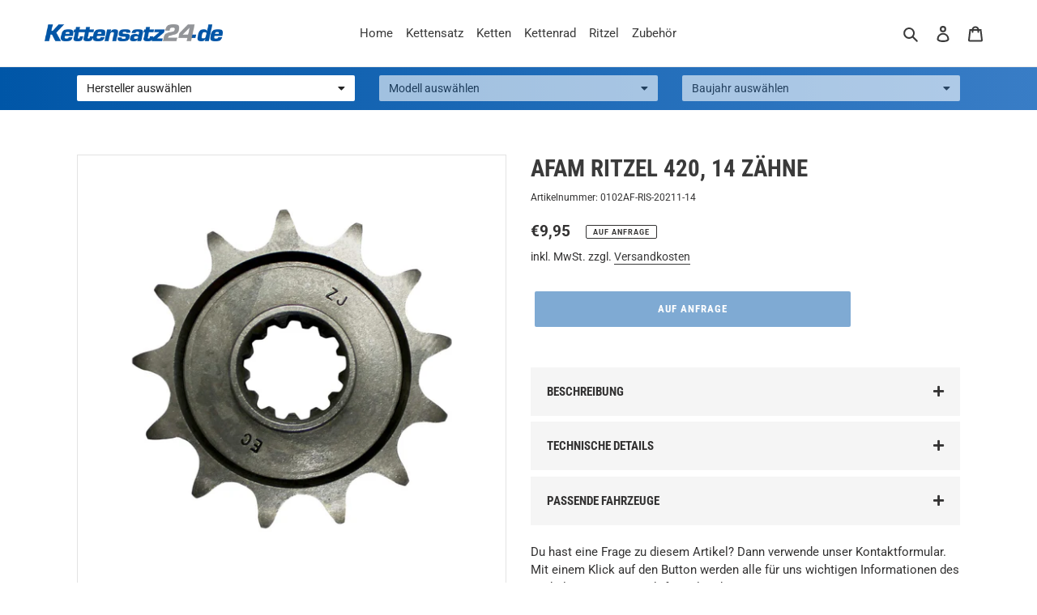

--- FILE ---
content_type: text/css
request_url: https://kettensatz24.de/cdn/shop/t/1/assets/kettensatz24.css?v=95072287160238999331762340754
body_size: 7726
content:
#kseinzelteile{margin:22px 0;display:none}#kseinzelteile p{margin:0 0 5px}#kseinzelteile .kseinzelteil{display:block;position:relative;padding:20px 0 20px 68px;border-top:1px solid #e3e3e3;border-bottom:1px solid #e3e3e3}#kseinzelteile .kseinzelteil+.kseinzelteil{margin-top:-1px}#kseinzelteile .kseinzelteil img{position:absolute;left:0;top:0;width:60px;height:60px;object-fit:cover}#kseinzelteile .kseinzelteil h2{margin:0;padding:0;white-space:nowrap;text-overflow:ellipsis;overflow:hidden;font-size:14px;line-height:20px}#toggle-technical{display:inline-block;background:#f5f5f5;padding:3px 6px;border-radius:2px;margin:0 0 10px;cursor:pointer;font-size:12px}#toggle-technical i{margin-right:3px}#toggle-technical i:before{content:"\f0c8"}.show-technical #toggle-technical i:before{content:"\f14a"}.show-technical li.snize-product span.snize-thumbnail img.snize-flip-image{opacity:1}#mini-filter{margin:0 0 10px}#mini-filter a{display:block;background:#f5f5f5;padding:3px 6px;border-radius:2px;margin:0 3px 3px 0;cursor:pointer;font-size:12px;float:left}#mini-filter a.active{background:#0056a7;color:#fff}@media (min-width: 768px){#mini-filter{display:none}}.vid-toolbar{background:#0056a7;background:linear-gradient(90deg,#0056a7,#397dc6);color:#fff;z-index:300;padding:10px 0 1px;display:none}.vid-toolbar .vid-toolbar-select{background:#fff;padding:6px 24px 6px 12px;display:block;color:#222;overflow:hidden;white-space:nowrap;text-overflow:ellipsis;border-radius:2px;font-size:14px;line-height:20px;position:relative;margin:0 0 10px}.vid-toolbar .vid-toolbar-select:hover{color:#000}.vid-toolbar .vid-toolbar-select.vid-toolbar-select-disabled{opacity:.6}.vid-toolbar .vid-toolbar-select:after{-moz-osx-font-smoothing:grayscale;-webkit-font-smoothing:antialiased;display:inline-block;font-style:normal;font-variant:normal;text-rendering:auto;line-height:1;font-family:"Font Awesome 5 Pro";font-weight:900;content:"\f0d7";position:absolute;right:12px;top:6px;font-size:14px;line-height:20px}.vid-toolbar .vid-toolbar-button{background:#fff;padding:6px 3px;display:block;color:#222;border-radius:2px;font-size:14px;line-height:20px;position:relative;margin:0 0 10px;text-align:center}@media (max-width: 749.98px){.bs-row.bs-row-vid-toolbar{margin-right:-5px;margin-left:-5px}.bs-row.bs-row-vid-toolbar>.bs-col,.bs-row.bs-row-vid-toolbar>[class*=bs-col-]{padding-right:5px;padding-left:5px}}.table-uebersetzung{display:none}a.show-uebersetzung{display:inline}@media (min-width: 991px){.table-uebersetzung{display:block}a.show-uebersetzung{display:none}}.lieferzeit{background:#f5f5f5;padding:10px;font-size:12px}.color-primary,.text-primary{color:#0056a7!important}.color-secondary,.text-secondary{color:#397dc6!important}.table-sm td{padding:5px}.table-sm tr:nth-of-type(odd){background:#f5f5f5}td,th{vertical-align:top}.btn-block{display:block}:root{--color-btn-primary-focus: #00346c}.btn--block{width:100%}.disclosure__toggle[disabled],input[disabled],select[disabled],textarea[disabled]{color:#999}#wrapper{min-height:100vh}.h1,h1,.h2,h2,.h3,h3,.h4,h4{text-transform:uppercase!important;letter-spacing:0!important}#toolbar{background:#222;padding:0 55px}.announcement-bar{background:#222!important;padding:0;border:0;text-align:left;color:#fff;display:none}#toolbar a{display:block;color:#999;font-size:13px}#toolbar a:hover{color:#fff}#toolbar .col-left a{padding:6px 12px 6px 0;float:left}#toolbar .col-right a{padding:6px 0 6px 12px;float:right}@media (max-width: 750px){#toolbar{padding-left:22px;padding-right:22px}.announcement-bar__message{font-size:12px}}.site-header__account,.site-header__cart,.site-header__vid,.site-header__search-toggle{padding:10px 7px}@media only screen and (min-width: 750px){.site-header__account,.site-header__cart,.site-header__vid,.site-header__search-toggle{padding:10px}.site-header__icon .icon-search{margin:0}}.site-header__logo{margin:15px 10px 15px 0}.alert{padding:27.5px;margin:0 0 27px}.alert.alert-light{background-color:#d1dde8}.filter{border-top:1px solid #999;border-bottom:1px solid #999}.filter+.filter{margin-top:-1px}.filter-headline{font-weight:700;padding:10px 0;display:block}.filter-values{padding-bottom:10px;margin-top:-5px}.filter.active .filter-values{display:block}.filter-value{font-size:13px}.filter-value+.filter-value{border-top:1px solid #e3e3e3}.filter-value a{display:block;padding:5px 0}.sidebar-desktop{display:block}.sidebar-mobile{display:none;margin:0 0 25px}@media (max-width: 749.99px){.sidebar-desktop{position:fixed;top:0;left:-301px;bottom:0;width:calc(100% - 30px);max-width:300px;padding:27.5px;z-index:5000;background:#fff;transition:all .3s ease;overflow-y:auto}.sidebar-desktop-before{position:fixed;content:"";top:0;left:0;bottom:0;right:0;width:100%;height:100%;z-index:4950;background:#000000e6;opacity:0;visibility:hidden;transition:all .3s ease}.offcanvas-active .sidebar-desktop{left:0}.offcanvas-active .sidebar-desktop-before{opacity:1;visibility:visible}.sidebar-mobile{display:block}}.index-section.index-section-vid{margin-top:-35px}.index-section-vid-inner{background-color:#004a99;background-image:url(/cdn/shop/files/bg-hero-1.jpg?v=1616337464);background-size:cover;background-position:center center;color:#fff;padding:70px 0;position:relative}.index-section-vid-inner:before{position:absolute;top:0;right:0;bottom:0;left:0;content:"";background:#153352;opacity:.6}.index-section-vid-inner h1{color:#fff;text-shadow:1px 1px 0 #000,2px 2px 0 #000}.index-section-vid-inner p.subline{border-bottom:1px solid #fff;margin-top:30px}.index-section-vid-inner p{color:#fff;display:inline-block;text-shadow:1px 1px 0 #000}@media only screen and (min-width: 750px){.index-section.index-section-vid{margin-top:-55px}.index-section-vid-inner{padding:110px 0}.index-section-vid-inner .col-right{padding-left:45px;margin-top:-15px}.index-section-vid-inner p.subline{margin-top:0}}.index-section-vid-inner .embed-responsive{padding-bottom:50vh;background:#fff;box-shadow:0 0 30px #0000004d}.rte ul{list-style:none outside none}.rte ul li{position:relative}.rte ul li:before{position:absolute;left:-20px;top:6px;width:10px;height:10px;content:"";background:#0057a6;line-height:inherit}.accordions{margin:0 0 30px;padding-bottom:1px;text-align:left}.rte .accordion-title,.accordion-title{margin:0 0 7.5px;display:block;padding:20px 45px 20px 20px;position:relative;cursor:pointer;font-size:inherit;background:#f5f5f5;font-weight:700;letter-spacing:0;line-height:20px;overflow:hidden;text-overflow:ellipsis;white-space:nowrap}.accordion-title.accordion-image-true{padding-left:60px!important}.accordion-title.accordion-image-true img{position:absolute;top:0;left:0;height:100%}.accordion-title:before{position:absolute;right:20px;top:20px;text-align:right;display:inline-block;letter-spacing:0!important;font-family:"Font Awesome 5 Pro";font-weight:900;text-rendering:auto;-webkit-font-smoothing:antialiased;-moz-osx-font-smoothing:grayscale;content:"\f067";letter-spacing:0;line-height:20px}.accordion-title:hover:before,.accordion-title.accordion-active:before{transition:all .2s ease}.accordion-title.accordion-active:before{content:"\f068"}.accordion-content{position:relative;display:none;padding:15px 0}.accordion-content.accordion-active{display:block}.accordion-content .accordion-title{background:#fff;border-top:1px solid #e3e3e3;border-bottom:1px solid #e3e3e3;margin:-1px 0 0;overflow:visible;text-overflow:unset;white-space:inherit;padding:10px 45px 10px 0;font-weight:400}.accordion-content .accordion-title:before{top:10px}.accordion-title span{color:#fff;position:relative;z-index:3;margin-left:6px;margin-right:8px;display:inline-block}.accordion-title span:before{content:"";position:absolute;top:-2px;right:-6px;bottom:-2px;left:-6px;background:#000;z-index:-1;border-radius:2px}.js-drawer-open-top .drawer--top{max-width:1400px}.rte h1,.rte h2,.rte h3,.rte .h3,.rte h4,.rte .h4,.rte h5,.rte .h5,.rte h6,.rte .h6{margin-top:35px}.store-availabilities-modal{z-index:100}.hero-fixed-width__content{position:absolute;top:0;left:0;right:0;bottom:0;z-index:2;-ms-transform:translateY(0);-webkit-transform:translateY(0);transform:translateY(0)}.hero-fixed-width__content .page-width{padding:0}.hero-fixed-width__content .page-width .hero__btn{margin:0;position:absolute;top:0;left:0;right:0;bottom:0;border-radius:0;background:transparent;color:transparent;padding:0}@media (min-width: 1300px){body{background-color:#e3e3e3;background-size:100% auto;background-attachment:fixed;background-position:center top;background-repeat:no-repeat}}body{background-color:#e3e3e3}.shopify-policy__title{text-align:left}.rte table tr:nth-of-type(odd){background:#f5f5f5}.rte thead>tr{background:#fff!important}.sticky{background:#fff}.price__vendor{text-transform:none}.hero-fixed-width{border-radius:10px;overflow:hidden;height:0;padding-bottom:33.3333%}.hero-fixed-width__image{min-height:auto!important;position:absolute}#wrapper{max-width:1400px;margin:0 auto;box-shadow:0 0 60px #0003;background:#fff}.site-nav__dropdown{border-radius:10px}.site-nav__link--button,.site-nav a{padding:5px 6px}.site-nav__link .icon-chevron-down{display:none}.site-nav__dropdown--right:not(.site-nav__dropdown--centered){left:0;right:auto}a:not([disabled]):hover,a:focus{color:var(--color-text)}.site-nav__link--button:focus,.site-nav__link--button:hover{color:var(--color-text)}.site-nav--has-dropdown:hover .site-nav__dropdown{display:block}.site-nav__dropdown{top:100%}.site-footer__item-inner{width:100%}.site-footer__linklist-item{padding:5px 0}.site-footer__hr{display:none}.site-footer__item{margin-bottom:30px}@media only screen and (max-width: 749px){.site-footer__item:last-of-type{margin-bottom:30px}}#totop{position:fixed;bottom:-50px;right:22px;z-index:10000;white-space:nowrap;background:#02396c;color:#fff;text-decoration:none;padding:10px 15px;display:inline-block;border-radius:2px;line-height:20px;transition:all .5s ease}#totop.totop-visible{bottom:15px}.product-single__media,.product-single__thumbnail{border:1px solid #e3e3e3}.product-single__thumbnails{margin-left:-5px;margin-right:-5px}@media only screen and (min-width: 990px){.product-single__thumbnails-item--medium{flex:0 0 20%}}@media only screen and (min-width: 750px){.page-container{-ms-transform:none;-webkit-transform:none;transform:none}}.product-form__controls-group{margin-bottom:10px}.product-form{padding-top:1rem}.product-form__controls-group~.product-form__controls-group--submit{margin-top:30px}.shopify-payment-button__more-options.shopify-payment-button__button--hidden{display:none}.product-single.product-single--medium-media,.product-single__media-wrapper{position:relative}:focus{outline:0!important}.collection-grid-item__title-wrapper:before{display:none}.collection-grid-item__title{top:auto;bottom:0;background:#000;background:#000c;-ms-transform:translateY(0);-webkit-transform:translateY(0);transform:translateY(0);transition:none;text-shadow:none;margin:0;padding:6px 12px;font-size:16px;overflow:hidden;white-space:nowrap;text-overflow:ellipsis}.collection-hero__image{filter:grayscale(1);background-color:#000}.collection-hero__title-wrapper:before{opacity:.7}.hero{background-color:#000}.hero .hero__btn{border:1px solid #fff}.embed-responsive{position:relative;display:block;width:100%;padding:0;overflow:hidden}.embed-responsive:before{display:block;content:""}.embed-responsive .embed-responsive-item,.embed-responsive iframe,.embed-responsive embed,.embed-responsive object,.embed-responsive video{position:absolute;top:0;bottom:0;left:0;width:100%;height:100%;border:0}.embed-responsive-21by9:before{padding-top:42.857143%}.embed-responsive-16by9:before{padding-top:56.25%}.embed-responsive-4by3:before{padding-top:75%}.embed-responsive-1by1:before{padding-top:100%}.filters-toolbar-dark{background:#e3e3e3;padding-left:10px;position:relative}.filters-toolbar-dark label,.filters-toolbar-dark .select-group select{color:#000}.filters-toolbar .filters-toolbar-dark .icon-chevron-down{fill:#000}.filters-toolbar-dark:before{left:-1999px;top:0;bottom:0;background:#e3e3e3;content:"";height:100%;width:2000px;position:absolute}.filters-toolbar-dark:after{right:-10px;top:0;bottom:0;background:#e3e3e3;content:"";height:100%;width:30px;position:absolute;border-radius:10px}@-webkit-keyframes horizontalfilter{0%{-webkit-transform:translate(0,0);transform:translate(0)}6%{-webkit-transform:translate(5px,0);transform:translate(5px)}12%{-webkit-transform:translate(0,0);transform:translate(0)}18%{-webkit-transform:translate(5px,0);transform:translate(5px)}24%{-webkit-transform:translate(0,0);transform:translate(0)}30%{-webkit-transform:translate(5px,0);transform:translate(5px)}36%,to{-webkit-transform:translate(0,0);transform:translate(0)}}@keyframes horizontalfilter{0%{-webkit-transform:translate(0,0);transform:translate(0)}6%{-webkit-transform:translate(5px,0);transform:translate(5px)}12%{-webkit-transform:translate(0,0);transform:translate(0)}18%{-webkit-transform:translate(5px,0);transform:translate(5px)}24%{-webkit-transform:translate(0,0);transform:translate(0)}30%{-webkit-transform:translate(5px,0);transform:translate(5px)}36%,to{-webkit-transform:translate(0,0);transform:translate(0)}}body.compensate-for-scrollbar{overflow:hidden}.fancybox-active{height:auto}.fancybox-is-hidden{left:-9999px;margin:0;position:absolute!important;top:-9999px;visibility:hidden}.fancybox-container{-webkit-backface-visibility:hidden;height:100%;left:0;outline:none;position:fixed;-webkit-tap-highlight-color:transparent;top:0;-ms-touch-action:manipulation;touch-action:manipulation;transform:translateZ(0);width:100%;z-index:99992}.fancybox-container *{box-sizing:border-box}.fancybox-outer,.fancybox-inner,.fancybox-bg,.fancybox-stage{bottom:0;left:0;position:absolute;right:0;top:0}.fancybox-outer{-webkit-overflow-scrolling:touch;overflow-y:auto}.fancybox-bg{background:#1e1e1e;opacity:0;transition-duration:inherit;transition-property:opacity;transition-timing-function:cubic-bezier(.47,0,.74,.71)}.fancybox-is-open .fancybox-bg{opacity:.9;transition-timing-function:cubic-bezier(.22,.61,.36,1)}.fancybox-infobar,.fancybox-toolbar,.fancybox-caption,.fancybox-navigation .fancybox-button{direction:ltr;opacity:0;position:absolute;transition:opacity .25s ease,visibility 0s ease .25s;visibility:hidden;z-index:99997}.fancybox-show-infobar .fancybox-infobar,.fancybox-show-toolbar .fancybox-toolbar,.fancybox-show-caption .fancybox-caption,.fancybox-show-nav .fancybox-navigation .fancybox-button{opacity:1;transition:opacity .25s ease 0s,visibility 0s ease 0s;visibility:visible}.fancybox-infobar{color:#ccc;font-size:13px;-webkit-font-smoothing:subpixel-antialiased;height:44px;left:0;line-height:44px;min-width:44px;mix-blend-mode:difference;padding:0 10px;pointer-events:none;top:0;-webkit-touch-callout:none;-webkit-user-select:none;-moz-user-select:none;-ms-user-select:none;user-select:none}.fancybox-toolbar{right:0;top:0}.fancybox-stage{direction:ltr;overflow:visible;transform:translateZ(0);z-index:99994}.fancybox-is-open .fancybox-stage{overflow:hidden}.fancybox-slide{-webkit-backface-visibility:hidden;display:none;height:100%;left:0;outline:none;overflow:auto;-webkit-overflow-scrolling:touch;padding:44px;position:absolute;text-align:center;top:0;transition-property:transform,opacity;white-space:normal;width:100%;z-index:99994}.fancybox-slide:before{content:"";display:inline-block;font-size:0;height:100%;vertical-align:middle;width:0}.fancybox-is-sliding .fancybox-slide,.fancybox-slide--previous,.fancybox-slide--current,.fancybox-slide--next{display:block}.fancybox-slide--image{overflow:hidden;padding:44px 0}.fancybox-slide--image:before{display:none}.fancybox-slide--html{padding:6px}.fancybox-content{background:#fff;display:inline-block;margin:0;max-width:100%;overflow:auto;-webkit-overflow-scrolling:touch;padding:44px;position:relative;text-align:left;vertical-align:middle}.fancybox-slide--image .fancybox-content{animation-timing-function:cubic-bezier(.5,0,.14,1);-webkit-backface-visibility:hidden;background:transparent;background-repeat:no-repeat;background-size:100% 100%;left:0;max-width:none;overflow:visible;padding:0;position:absolute;top:0;-ms-transform-origin:top left;transform-origin:top left;transition-property:transform,opacity;-webkit-user-select:none;-moz-user-select:none;-ms-user-select:none;user-select:none;z-index:99995}.fancybox-can-zoomOut .fancybox-content{cursor:zoom-out}.fancybox-can-zoomIn .fancybox-content{cursor:zoom-in}.fancybox-can-swipe .fancybox-content,.fancybox-can-pan .fancybox-content{cursor:-webkit-grab;cursor:grab}.fancybox-is-grabbing .fancybox-content{cursor:-webkit-grabbing;cursor:grabbing}.fancybox-container [data-selectable=true]{cursor:text}.fancybox-image,.fancybox-spaceball{background:transparent;border:0;height:100%;left:0;margin:0;max-height:none;max-width:none;padding:0;position:absolute;top:0;-webkit-user-select:none;-moz-user-select:none;-ms-user-select:none;user-select:none;width:100%}.fancybox-spaceball{z-index:1}.fancybox-slide--video .fancybox-content,.fancybox-slide--map .fancybox-content,.fancybox-slide--pdf .fancybox-content,.fancybox-slide--iframe .fancybox-content{height:100%;overflow:visible;padding:0;width:100%}.fancybox-slide--video .fancybox-content{background:#000}.fancybox-slide--map .fancybox-content{background:#e5e3df}.fancybox-slide--iframe .fancybox-content{background:#fff}.fancybox-video,.fancybox-iframe{background:transparent;border:0;display:block;height:100%;margin:0;overflow:hidden;padding:0;width:100%}.fancybox-iframe{left:0;position:absolute;top:0}.fancybox-error{background:#fff;cursor:default;max-width:400px;padding:40px;width:100%}.fancybox-error p{color:#444;font-size:16px;line-height:20px;margin:0;padding:0}.fancybox-button{background:#1e1e1e99;border:0;border-radius:0;box-shadow:none;cursor:pointer;display:inline-block;height:44px;margin:0;padding:10px;position:relative;transition:color .2s;vertical-align:top;visibility:inherit;width:44px}.fancybox-button,.fancybox-button:visited,.fancybox-button:link{color:#ccc}.fancybox-button:hover{color:#fff}.fancybox-button:focus{outline:none}.fancybox-button.fancybox-focus{outline:1px dotted}.fancybox-button[disabled],.fancybox-button[disabled]:hover{color:#888;cursor:default;outline:none}.fancybox-button div{height:100%}.fancybox-button svg{display:block;height:100%;overflow:visible;position:relative;width:100%}.fancybox-button svg path{fill:currentColor;stroke-width:0}.fancybox-button--play svg:nth-child(2),.fancybox-button--fsenter svg:nth-child(2){display:none}.fancybox-button--pause svg:nth-child(1),.fancybox-button--fsexit svg:nth-child(1){display:none}.fancybox-progress{background:#ff5268;height:2px;left:0;position:absolute;right:0;top:0;-ms-transform:scaleX(0);transform:scaleX(0);-ms-transform-origin:0;transform-origin:0;transition-property:transform;transition-timing-function:linear;z-index:99998}.fancybox-close-small{background:transparent;border:0;border-radius:0;color:#ccc;cursor:pointer;opacity:.8;padding:8px;position:absolute;right:-12px;top:-44px;z-index:401}.fancybox-close-small:hover{color:#fff;opacity:1}.fancybox-slide--html .fancybox-close-small{color:currentColor;padding:10px;right:0;top:0}.fancybox-slide--image.fancybox-is-scaling .fancybox-content{overflow:hidden}.fancybox-is-scaling .fancybox-close-small,.fancybox-is-zoomable.fancybox-can-pan .fancybox-close-small{display:none}.fancybox-navigation .fancybox-button{background-clip:content-box;height:100px;opacity:0;position:absolute;top:calc(50% - 50px);width:70px}.fancybox-navigation .fancybox-button div{padding:7px}.fancybox-navigation .fancybox-button--arrow_left{left:0;left:env(safe-area-inset-left);padding:31px 26px 31px 6px}.fancybox-navigation .fancybox-button--arrow_right{padding:31px 6px 31px 26px;right:0;right:env(safe-area-inset-right)}.fancybox-caption{background:linear-gradient(to top,#000000d9,#0000004d 50%,#00000026 65%,#00000013 75.5%,#00000009 82.85%,#00000005 88%,#0000);bottom:0;color:#eee;font-size:14px;font-weight:400;left:0;line-height:1.5;padding:75px 44px 25px;pointer-events:none;right:0;text-align:center;z-index:99996}@supports (padding: max(0px)){.fancybox-caption{padding:75px max(44px,env(safe-area-inset-right)) max(25px,env(safe-area-inset-bottom)) max(44px,env(safe-area-inset-left))}}.fancybox-caption--separate{margin-top:-50px}.fancybox-caption__body{max-height:50vh;overflow:auto;pointer-events:all}.fancybox-caption a,.fancybox-caption a:link,.fancybox-caption a:visited{color:#ccc;text-decoration:none}.fancybox-caption a:hover{color:#fff;text-decoration:underline}.fancybox-loading{animation:fancybox-rotate 1s linear infinite;background:transparent;border:4px solid #888;border-bottom-color:#fff;border-radius:50%;height:50px;left:50%;margin:-25px 0 0 -25px;opacity:.7;padding:0;position:absolute;top:50%;width:50px;z-index:99999}@keyframes fancybox-rotate{to{transform:rotate(360deg)}}.fancybox-animated{transition-timing-function:cubic-bezier(0,0,.25,1)}.fancybox-fx-slide.fancybox-slide--previous{opacity:0;transform:translate3d(-100%,0,0)}.fancybox-fx-slide.fancybox-slide--next{opacity:0;transform:translate3d(100%,0,0)}.fancybox-fx-slide.fancybox-slide--current{opacity:1;transform:translateZ(0)}.fancybox-fx-fade.fancybox-slide--previous,.fancybox-fx-fade.fancybox-slide--next{opacity:0;transition-timing-function:cubic-bezier(.19,1,.22,1)}.fancybox-fx-fade.fancybox-slide--current{opacity:1}.fancybox-fx-zoom-in-out.fancybox-slide--previous{opacity:0;transform:scale3d(1.5,1.5,1.5)}.fancybox-fx-zoom-in-out.fancybox-slide--next{opacity:0;transform:scale3d(.5,.5,.5)}.fancybox-fx-zoom-in-out.fancybox-slide--current{opacity:1;transform:scaleZ(1)}.fancybox-fx-rotate.fancybox-slide--previous{opacity:0;-ms-transform:rotate(-360deg);transform:rotate(-360deg)}.fancybox-fx-rotate.fancybox-slide--next{opacity:0;-ms-transform:rotate(360deg);transform:rotate(360deg)}.fancybox-fx-rotate.fancybox-slide--current{opacity:1;-ms-transform:rotate(0deg);transform:rotate(0)}.fancybox-fx-circular.fancybox-slide--previous{opacity:0;transform:scale3d(0,0,0) translate3d(-100%,0,0)}.fancybox-fx-circular.fancybox-slide--next{opacity:0;transform:scale3d(0,0,0) translate3d(100%,0,0)}.fancybox-fx-circular.fancybox-slide--current{opacity:1;transform:scaleZ(1) translateZ(0)}.fancybox-fx-tube.fancybox-slide--previous{transform:translate3d(-100%,0,0) scale(.1) skew(-10deg)}.fancybox-fx-tube.fancybox-slide--next{transform:translate3d(100%,0,0) scale(.1) skew(10deg)}.fancybox-fx-tube.fancybox-slide--current{transform:translateZ(0) scale(1)}@media all and (max-height: 576px){.fancybox-slide{padding-left:6px;padding-right:6px}.fancybox-slide--image{padding:6px 0}.fancybox-close-small{right:-6px}.fancybox-slide--image .fancybox-close-small{background:#4e4e4e;color:#f2f4f6;height:36px;opacity:1;padding:6px;right:0;top:0;width:36px}.fancybox-caption{padding-left:12px;padding-right:12px}@supports (padding: max(0px)){.fancybox-caption{padding-left:max(12px,env(safe-area-inset-left));padding-right:max(12px,env(safe-area-inset-right))}}}.fancybox-share{background:#f4f4f4;border-radius:3px;max-width:90%;padding:30px;text-align:center}.fancybox-share h1{color:#222;font-size:35px;font-weight:700;margin:0 0 20px}.fancybox-share p{margin:0;padding:0}.fancybox-share__button{border:0;border-radius:3px;display:inline-block;font-size:14px;font-weight:700;line-height:40px;margin:0 5px 10px;min-width:130px;padding:0 15px;text-decoration:none;transition:all .2s;-webkit-user-select:none;-moz-user-select:none;-ms-user-select:none;user-select:none;white-space:nowrap}.fancybox-share__button:visited,.fancybox-share__button:link{color:#fff}.fancybox-share__button:hover{text-decoration:none}.fancybox-share__button--fb{background:#3b5998}.fancybox-share__button--fb:hover{background:#344e86}.fancybox-share__button--pt{background:#bd081d}.fancybox-share__button--pt:hover{background:#aa0719}.fancybox-share__button--tw{background:#1da1f2}.fancybox-share__button--tw:hover{background:#0d95e8}.fancybox-share__button svg{height:25px;margin-right:7px;position:relative;top:-1px;vertical-align:middle;width:25px}.fancybox-share__button svg path{fill:#fff}.fancybox-share__input{background:transparent;border:0;border-bottom:1px solid #d7d7d7;border-radius:0;color:#5d5b5b;font-size:14px;margin:10px 0 0;outline:none;padding:10px 15px;width:100%}.fancybox-thumbs{background:#ddd;bottom:0;display:none;margin:0;-webkit-overflow-scrolling:touch;-ms-overflow-style:-ms-autohiding-scrollbar;padding:2px 2px 4px;position:absolute;right:0;-webkit-tap-highlight-color:rgba(0,0,0,0);top:0;width:212px;z-index:99995}.fancybox-thumbs-x{overflow-x:auto;overflow-y:hidden}.fancybox-show-thumbs .fancybox-thumbs{display:block}.fancybox-show-thumbs .fancybox-inner{right:212px}.fancybox-thumbs__list{font-size:0;height:100%;list-style:none;margin:0;overflow-x:hidden;overflow-y:auto;padding:0;position:absolute;position:relative;white-space:nowrap;width:100%}.fancybox-thumbs-x .fancybox-thumbs__list{overflow:hidden}.fancybox-thumbs-y .fancybox-thumbs__list::-webkit-scrollbar{width:7px}.fancybox-thumbs-y .fancybox-thumbs__list::-webkit-scrollbar-track{background:#fff;border-radius:10px;box-shadow:inset 0 0 6px #0000004d}.fancybox-thumbs-y .fancybox-thumbs__list::-webkit-scrollbar-thumb{background:#2a2a2a;border-radius:10px}.fancybox-thumbs__list a{-webkit-backface-visibility:hidden;backface-visibility:hidden;background-color:#0000001a;background-position:center center;background-repeat:no-repeat;background-size:cover;cursor:pointer;float:left;height:75px;margin:2px;max-height:calc(100% - 8px);max-width:calc(50% - 4px);outline:none;overflow:hidden;padding:0;position:relative;-webkit-tap-highlight-color:transparent;width:100px}.fancybox-thumbs__list a:before{border:6px solid #ff5268;bottom:0;content:"";left:0;opacity:0;position:absolute;right:0;top:0;transition:all .2s cubic-bezier(.25,.46,.45,.94);z-index:99991}.fancybox-thumbs__list a:focus:before{opacity:.5}.fancybox-thumbs__list a.fancybox-thumbs-active:before{opacity:1}@media all and (max-width: 576px){.fancybox-thumbs{width:110px}.fancybox-show-thumbs .fancybox-inner{right:110px}.fancybox-thumbs__list a{max-width:calc(100% - 10px)}}.fancybox-slide--iframe .fancybox-content{width:450px;height:600px;max-width:100%;max-height:80%;margin:0}.fancybox-slide{padding-left:22px;padding-right:22px}.blocker{position:fixed;top:0;right:0;bottom:0;left:0;width:100%;height:100%;overflow:auto;z-index:1;padding:20px;box-sizing:border-box;background-color:#000;background-color:#000000bf;text-align:center;z-index:1000}.blocker:before{content:"";display:inline-block;height:100%;vertical-align:middle;margin-right:-.05em}.blocker.behind{background-color:transparent}.modal-window{display:none;vertical-align:middle;z-index:50;max-width:500px;box-sizing:border-box;width:100%;background:#fff;padding:22px;border-radius:2px;box-shadow:0 0 10px #000;text-align:left;-ms-transform:translateY(0);-webkit-transform:translateY(0);transform:translateY(0);background-color:#fff;bottom:0;color:var(--color-text);left:0;opacity:1;overflow:visible;position:relative;right:0;top:0}.modal-window a.close-modal{position:absolute;top:-12.5px;right:-12.5px;display:block;width:30px;height:30px;text-indent:-9999px;background-size:contain;background-repeat:no-repeat;background-position:center center;background-image:url([data-uri])}.modal-spinner{display:none;position:fixed;top:50%;left:50%;transform:translateY(-50%) translate(-50%);padding:12px 16px;border-radius:5px;background-color:#111;height:20px}.modal-spinner>div{border-radius:100px;background-color:#fff;height:20px;width:2px;margin:0 1px;display:inline-block;-webkit-animation:sk-stretchdelay 1.2s infinite ease-in-out;animation:sk-stretchdelay 1.2s infinite ease-in-out}.modal-spinner .rect2{-webkit-animation-delay:-1.1s;animation-delay:-1.1s}.modal-spinner .rect3{-webkit-animation-delay:-1s;animation-delay:-1s}.modal-spinner .rect4{-webkit-animation-delay:-.9s;animation-delay:-.9s}@-webkit-keyframes sk-stretchdelay{0%,40%,to{-webkit-transform:scaleY(.5)}20%{-webkit-transform:scaleY(1)}}@keyframes sk-stretchdelay{0%,40%,to{transform:scaleY(.5);-webkit-transform:scaleY(.5)}20%{transform:scaleY(1);-webkit-transform:scaleY(1)}}.modal-image{margin:-22px -22px 22px;border-bottom:1px solid #e3e3e3}[aria-label][role~=tooltip]{position:relative}[aria-label][role~=tooltip]:before,[aria-label][role~=tooltip]:after{transform:translateZ(0);-webkit-backface-visibility:hidden;backface-visibility:hidden;will-change:transform;opacity:0;pointer-events:none;transition:all var(--microtip-transition-duration, .18s) var(--microtip-transition-easing, ease-in-out) var(--microtip-transition-delay, 0s);position:absolute;box-sizing:border-box;z-index:10;transform-origin:top}[aria-label][role~=tooltip]:before{background-size:100% auto!important;content:""}[aria-label][role~=tooltip]:after{background:#111111e6;border-radius:4px;color:#fff;content:attr(aria-label);font-size:var(--microtip-font-size, 13px);font-weight:var(--microtip-font-weight, normal);text-transform:var(--microtip-text-transform, none);padding:.5em 1em;white-space:nowrap;box-sizing:content-box}[aria-label][role~=tooltip]:hover:before,[aria-label][role~=tooltip]:hover:after,[aria-label][role~=tooltip]:focus:before,[aria-label][role~=tooltip]:focus:after{opacity:1;pointer-events:auto}[role~=tooltip][data-microtip-position|=top]:before{background:url(data:image/svg+xml;charset=utf-8,%3Csvg%20xmlns%3D%22http%3A//www.w3.org/2000/svg%22%20width%3D%2236px%22%20height%3D%2212px%22%3E%3Cpath%20fill%3D%22rgba%2817,%2017,%2017,%200.9%29%22%20transform%3D%22rotate%280%29%22%20d%3D%22M2.658,0.000%20C-13.615,0.000%2050.938,0.000%2034.662,0.000%20C28.662,0.000%2023.035,12.002%2018.660,12.002%20C14.285,12.002%208.594,0.000%202.658,0.000%20Z%22/%3E%3C/svg%3E) no-repeat;height:6px;width:18px;margin-bottom:5px}[role~=tooltip][data-microtip-position|=top]:after{margin-bottom:11px}[role~=tooltip][data-microtip-position|=top]:before{transform:translate3d(-50%,0,0);bottom:100%;left:50%}[role~=tooltip][data-microtip-position|=top]:hover:before{transform:translate3d(-50%,-5px,0)}[role~=tooltip][data-microtip-position|=top]:after{transform:translate3d(-50%,0,0);bottom:100%;left:50%}[role~=tooltip][data-microtip-position=top]:hover:after{transform:translate3d(-50%,-5px,0)}[role~=tooltip][data-microtip-position=top-left]:after{transform:translate3d(calc(-100% + 16px),0,0);bottom:100%}[role~=tooltip][data-microtip-position=top-left]:hover:after{transform:translate3d(calc(-100% + 16px),-5px,0)}[role~=tooltip][data-microtip-position=top-right]:after{transform:translate3d(calc(0% - 16px),0,0);bottom:100%}[role~=tooltip][data-microtip-position=top-right]:hover:after{transform:translate3d(calc(0% - 16px),-5px,0)}[role~=tooltip][data-microtip-position|=bottom]:before{background:url(data:image/svg+xml;charset=utf-8,%3Csvg%20xmlns%3D%22http%3A//www.w3.org/2000/svg%22%20width%3D%2236px%22%20height%3D%2212px%22%3E%3Cpath%20fill%3D%22rgba%2817,%2017,%2017,%200.9%29%22%20transform%3D%22rotate%28180%2018%206%29%22%20d%3D%22M2.658,0.000%20C-13.615,0.000%2050.938,0.000%2034.662,0.000%20C28.662,0.000%2023.035,12.002%2018.660,12.002%20C14.285,12.002%208.594,0.000%202.658,0.000%20Z%22/%3E%3C/svg%3E) no-repeat;height:6px;width:18px;margin-top:5px;margin-bottom:0}[role~=tooltip][data-microtip-position|=bottom]:after{margin-top:11px}[role~=tooltip][data-microtip-position|=bottom]:before{transform:translate3d(-50%,-10px,0);bottom:auto;left:50%;top:100%}[role~=tooltip][data-microtip-position|=bottom]:hover:before{transform:translate3d(-50%,0,0)}[role~=tooltip][data-microtip-position|=bottom]:after{transform:translate3d(-50%,-10px,0);top:100%;left:50%}[role~=tooltip][data-microtip-position=bottom]:hover:after{transform:translate3d(-50%,0,0)}[role~=tooltip][data-microtip-position=bottom-left]:after{transform:translate3d(calc(-100% + 16px),-10px,0);top:100%}[role~=tooltip][data-microtip-position=bottom-left]:hover:after{transform:translate3d(calc(-100% + 16px),0,0)}[role~=tooltip][data-microtip-position=bottom-right]:after{transform:translate3d(calc(0% - 16px),-10px,0);top:100%}[role~=tooltip][data-microtip-position=bottom-right]:hover:after{transform:translate3d(calc(0% - 16px),0,0)}[role~=tooltip][data-microtip-position=left]:before,[role~=tooltip][data-microtip-position=left]:after{bottom:auto;left:auto;right:100%;top:50%;transform:translate3d(10px,-50%,0)}[role~=tooltip][data-microtip-position=left]:before{background:url(data:image/svg+xml;charset=utf-8,%3Csvg%20xmlns%3D%22http%3A//www.w3.org/2000/svg%22%20width%3D%2212px%22%20height%3D%2236px%22%3E%3Cpath%20fill%3D%22rgba%2817,%2017,%2017,%200.9%29%22%20transform%3D%22rotate%28-90%2018%2018%29%22%20d%3D%22M2.658,0.000%20C-13.615,0.000%2050.938,0.000%2034.662,0.000%20C28.662,0.000%2023.035,12.002%2018.660,12.002%20C14.285,12.002%208.594,0.000%202.658,0.000%20Z%22/%3E%3C/svg%3E) no-repeat;height:18px;width:6px;margin-right:5px;margin-bottom:0}[role~=tooltip][data-microtip-position=left]:after{margin-right:11px}[role~=tooltip][data-microtip-position=left]:hover:before,[role~=tooltip][data-microtip-position=left]:hover:after{transform:translate3d(0,-50%,0)}[role~=tooltip][data-microtip-position=right]:before,[role~=tooltip][data-microtip-position=right]:after{bottom:auto;left:100%;top:50%;transform:translate3d(-10px,-50%,0)}[role~=tooltip][data-microtip-position=right]:before{background:url(data:image/svg+xml;charset=utf-8,%3Csvg%20xmlns%3D%22http%3A//www.w3.org/2000/svg%22%20width%3D%2212px%22%20height%3D%2236px%22%3E%3Cpath%20fill%3D%22rgba%2817,%2017,%2017,%200.9%29%22%20transform%3D%22rotate%2890%206%206%29%22%20d%3D%22M2.658,0.000%20C-13.615,0.000%2050.938,0.000%2034.662,0.000%20C28.662,0.000%2023.035,12.002%2018.660,12.002%20C14.285,12.002%208.594,0.000%202.658,0.000%20Z%22/%3E%3C/svg%3E) no-repeat;height:18px;width:6px;margin-bottom:0;margin-left:5px}[role~=tooltip][data-microtip-position=right]:after{margin-left:11px}[role~=tooltip][data-microtip-position=right]:hover:before,[role~=tooltip][data-microtip-position=right]:hover:after{transform:translate3d(0,-50%,0)}[role~=tooltip][data-microtip-size=small]:after{white-space:initial;width:80px}[role~=tooltip][data-microtip-size=medium]:after{white-space:initial;width:150px}[role~=tooltip][data-microtip-size=large]:after{white-space:initial;width:260px}#banner-wrapper div.banner-body{box-shadow:none!important}#banner-wrapper div.banner-logo{display:none!important}#banner-wrapper div.banner-header{background:#fff!important;border-bottom:1px solid #e3e3e3!important}#banner-wrapper div.banner-header__title{text-align:center!important}#banner-wrapper div.banner-header__title p{color:#000!important;font-weight:300;font-size:20px!important}#banner-wrapper div.banner-header__title p:before{content:"\1f36a  "}#banner-wrapper div.banner-body p:empty{display:none}#banner-wrapper div.banner-body p{font-size:14px}#banner-wrapper div.banner-body__content .banner-main_header{padding-bottom:0!important}#banner-wrapper div.banner-main_header.list-type{padding:0!important}#banner-wrapper div.banner-main_buttons p{margin-left:0!important;margin-right:0!important}#banner-wrapper div.banner-main_buttons p#essential_accept span{color:#999}#banner-wrapper div.banner-footer{height:auto!important;background:#fff!important;margin-top:0!important;border-top:1px solid #e3e3e3!important}#banner-wrapper div.banner-footer a{padding:5px 0;color:#999!important}#banner-wrapper div.banner-footer a:nth-child(2){border:0 none!important}#banner-wrapper .toggle .slider{left:0!important}#banner-wrapper div.overlay,#banner-wrapper div.overlay_bc_banner{background:#000000b3!important;-webkit-backdrop-filter:blur(7px);backdrop-filter:blur(7px)}#banner-wrapper div.banner-body__content>div:nth-child(4){display:none}#banner-wrapper div.banner-body__content .banner-main_buttons{padding-bottom:0!important}@media only screen and (max-width: 750px){#banner-wrapper div.banner-header{height:auto!important}}body #cookie-banner_flag{top:auto!important;left:22px!important;bottom:65px!important;z-index:500!important;box-shadow:none!important}body #cookie-banner_flag__infotext{box-shadow:none!important}
/*# sourceMappingURL=/cdn/shop/t/1/assets/kettensatz24.css.map?v=95072287160238999331762340754 */
